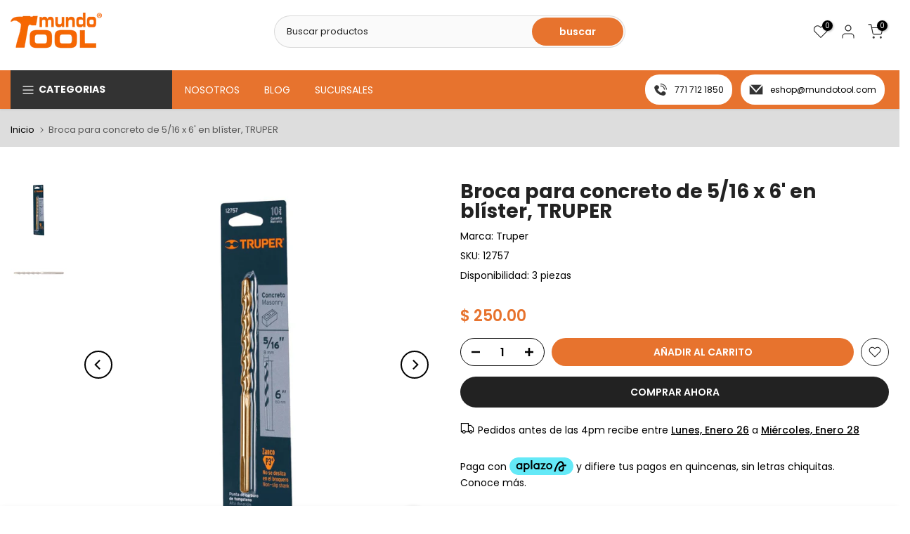

--- FILE ---
content_type: text/html; charset=utf-8
request_url: https://mundotool.com/?section_id=mini_cart
body_size: 1957
content:
<div id="shopify-section-mini_cart" class="shopify-section"><link href="//mundotool.com/cdn/shop/t/53/assets/button-style.css?v=14170491694111950561725473351" rel="stylesheet" type="text/css" media="all" />
<link href="//mundotool.com/cdn/shop/t/53/assets/custom-effect.css?v=68323854132956845141725473351" rel="stylesheet" media="print" onload="this.media='all'"><svg class="t4s-d-none">
<symbol id="icon-cart-remove" viewBox="0 0 24 24" stroke="currentColor" fill="none" stroke-linecap="round" stroke-linejoin="round">
  <polyline points="3 6 5 6 21 6"></polyline><path d="M19 6v14a2 2 0 0 1-2 2H7a2 2 0 0 1-2-2V6m3 0V4a2 2 0 0 1 2-2h4a2 2 0 0 1 2 2v2"></path><line x1="10" y1="11" x2="10" y2="17"></line><line x1="14" y1="11" x2="14" y2="17"></line>
</symbol>
<symbol id="icon-cart-edit" viewBox="0 0 24 24" stroke="currentColor" fill="none" stroke-linecap="round" stroke-linejoin="round">
  <path d="M11 4H4a2 2 0 0 0-2 2v14a2 2 0 0 0 2 2h14a2 2 0 0 0 2-2v-7"></path><path d="M18.5 2.5a2.121 2.121 0 0 1 3 3L12 15l-4 1 1-4 9.5-9.5z"></path>
</symbol>
<symbol id="icon-cart-tag" viewBox="0 0 448 512">
  <path d="M48 32H197.5C214.5 32 230.7 38.74 242.7 50.75L418.7 226.7C443.7 251.7 443.7 292.3 418.7 317.3L285.3 450.7C260.3 475.7 219.7 475.7 194.7 450.7L18.75 274.7C6.743 262.7 0 246.5 0 229.5V80C0 53.49 21.49 32 48 32L48 32zM112 176C129.7 176 144 161.7 144 144C144 126.3 129.7 112 112 112C94.33 112 80 126.3 80 144C80 161.7 94.33 176 112 176z"/>
</symbol>
<symbol id="icon-cart-spinner" viewBox="0 0 66 66">
  <circle class="t4s-path" fill="none" stroke-width="6" cx="33" cy="33" r="30"></circle>
</symbol>
<symbol id="icon-cart-check" viewBox="0 0 448 512">
  <path d="M443.3 100.7C449.6 106.9 449.6 117.1 443.3 123.3L171.3 395.3C165.1 401.6 154.9 401.6 148.7 395.3L4.686 251.3C-1.562 245.1-1.562 234.9 4.686 228.7C10.93 222.4 21.06 222.4 27.31 228.7L160 361.4L420.7 100.7C426.9 94.44 437.1 94.44 443.3 100.7H443.3z"/>
</symbol>
<symbol id="icon-cart-selected" viewBox="0 0 24 24">
<path d="M9 20l-7-7 3-3 4 4L19 4l3 3z"></path>
</symbol>
</svg><div class="t4s-drawer__header"><span>Carrito de compras</span><button class="t4s-drawer__close" data-drawer-close aria-label="Cerrar carrito"><svg class="t4s-iconsvg-close" role="presentation" viewBox="0 0 16 14"><path d="M15 0L1 14m14 0L1 0" stroke="currentColor" fill="none" fill-rule="evenodd"></path></svg></button></div><form action="/cart" method="post" novalidate class="t4s-drawer__wrap">
      <input type="hidden" data-cart-attr-rm name="attributes[collection_items_per_row]" value=""><div class="t4s-drawer__main">
      <div data-t4s-scroll-me class="t4s-drawer__scroll t4s-current-scrollbar">
         <div class="t4s-cookie-message t4s-dn">Se requieren cookies para usar el carrito de compras</div><div data-cart-items class="t4s-mini_cart__items t4s_ratioadapt t4s-product"><style>
                  #t4s-mini_cart .t4s-drawer__bottom {
                      opacity: 0;
                      -webkit-transform: translateY(45px);
                      transform: translateY(45px);
                      -webkit-transition: opacity .25s cubic-bezier(.25,.46,.45,.94),-webkit-transform .25s cubic-bezier(.25,.46,.45,.94);
                      transition: opacity .25s cubic-bezier(.25,.46,.45,.94),transform .25s cubic-bezier(.25,.46,.45,.94),-webkit-transform .25s cubic-bezier(.25,.46,.45,.94);
                   }
               </style> 
               <div class="t4s-mini_cart__emty">
                  <svg id="icon-cart-emty" widht="50" height="50" xmlns="http://www.w3.org/2000/svg" viewBox="0 0 576 512"><path d="M263.4 103.4C269.7 97.18 279.8 97.18 286.1 103.4L320 137.4L353.9 103.4C360.2 97.18 370.3 97.18 376.6 103.4C382.8 109.7 382.8 119.8 376.6 126.1L342.6 160L376.6 193.9C382.8 200.2 382.8 210.3 376.6 216.6C370.3 222.8 360.2 222.8 353.9 216.6L320 182.6L286.1 216.6C279.8 222.8 269.7 222.8 263.4 216.6C257.2 210.3 257.2 200.2 263.4 193.9L297.4 160L263.4 126.1C257.2 119.8 257.2 109.7 263.4 103.4zM80 0C87.47 0 93.95 5.17 95.6 12.45L100 32H541.8C562.1 32 578.3 52.25 572.6 72.66L518.6 264.7C514.7 278.5 502.1 288 487.8 288H158.2L172.8 352H496C504.8 352 512 359.2 512 368C512 376.8 504.8 384 496 384H160C152.5 384 146.1 378.8 144.4 371.5L67.23 32H16C7.164 32 0 24.84 0 16C0 7.164 7.164 0 16 0H80zM107.3 64L150.1 256H487.8L541.8 64H107.3zM128 456C128 425.1 153.1 400 184 400C214.9 400 240 425.1 240 456C240 486.9 214.9 512 184 512C153.1 512 128 486.9 128 456zM184 480C197.3 480 208 469.3 208 456C208 442.7 197.3 432 184 432C170.7 432 160 442.7 160 456C160 469.3 170.7 480 184 480zM512 456C512 486.9 486.9 512 456 512C425.1 512 400 486.9 400 456C400 425.1 425.1 400 456 400C486.9 400 512 425.1 512 456zM456 432C442.7 432 432 442.7 432 456C432 469.3 442.7 480 456 480C469.3 480 480 469.3 480 456C480 442.7 469.3 432 456 432z"/></svg>
                  <p>Tu carrito está vacío.</p><p class="t4s-return-to-shop"><a data-loading-bar class="t4s-btn-cart__emty t4s-btn t4s-btn-base t4s-btn-style-default t4s-btn-color-dark t4s-btn-effect-fade t4s-justify-content-center t4s-truncate" href="/collections">Volver a la Tienda</a></p></div></div><div data-cart-tools class="t4s-when-cart-emty t4s-mini_cart__tool t4s-mini_cart__tool_icon t4s-text-center"></div></div>
      </div>
      <div class="t4s-drawer__bottom">
         <div data-cart-discounts></div><div class="t4s-cart-total t4s-row t4s-gx-5 t4s-gy-0 t4s-align-items-center t4s-justify-content-between" >
                     <div class="t4s-col-auto"><strong>Subtotal:</strong></div>
                     <div data-cart-prices class="t4s-col-auto t4s-text-right"><div class="t4s-cart__totalPrice">$ 0.00 MXN</div>
                     </div>
                  </div><button  type="submit" data-loading-bar data-confirm="ck_lumise" name="checkout" class="t4s-btn__checkout t4s-btn t4s-btn-base t4s-btn-style-default t4s-btn-color-dark t4s-btn-effect-default t4s-w-100 t4s-justify-content-center t4s-truncate">Realizar pedido <svg class="t4s-btn-icon"><use xlink:href="#t4s-icon-btn"></use></svg></button>
<div class="t4s-cat__imgtrust"  style="display: flex;flex-wrap: wrap;gap: 10px;justify-content: center;"><img class="lazyloadt4s" src="//mundotool.com/cdn/shopifycloud/storefront/assets/no-image-100-2a702f30_small.gif" data-src="//mundotool.com/cdn/shopifycloud/storefront/assets/payment_icons/paypal-a7c68b85.svg" alt="paypal" height="30" width loading="lazy" style="height:30px"><img class="lazyloadt4s" src="//mundotool.com/cdn/shopifycloud/storefront/assets/no-image-100-2a702f30_small.gif" data-src="//mundotool.com/cdn/shopifycloud/storefront/assets/payment_icons/master-54b5a7ce.svg" alt="master" height="30" width loading="lazy" style="height:30px"><img class="lazyloadt4s" src="//mundotool.com/cdn/shopifycloud/storefront/assets/no-image-100-2a702f30_small.gif" data-src="//mundotool.com/cdn/shopifycloud/storefront/assets/payment_icons/visa-65d650f7.svg" alt="visa" height="30" width loading="lazy" style="height:30px"><img class="lazyloadt4s" src="//mundotool.com/cdn/shopifycloud/storefront/assets/no-image-100-2a702f30_small.gif" data-src="//mundotool.com/cdn/shopifycloud/storefront/assets/payment_icons/american_express-1efdc6a3.svg" alt="american express" height="30" width loading="lazy" style="height:30px"></div>
                  </div>
   </form></div>